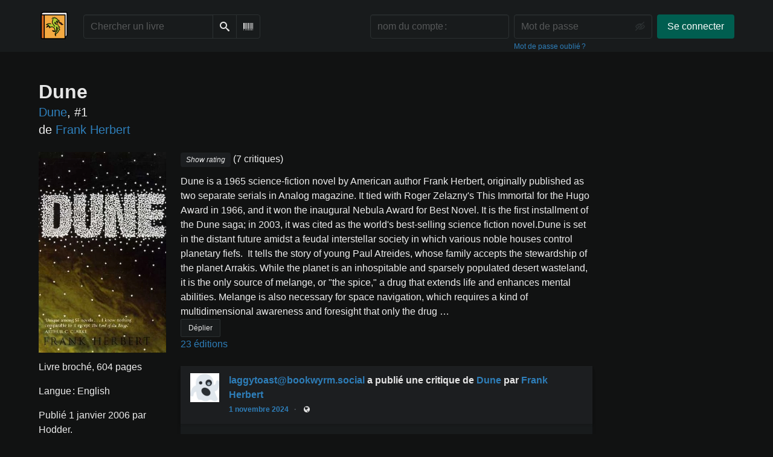

--- FILE ---
content_type: text/html; charset=utf-8
request_url: https://lire.boitam.eu/book/429/s/dune
body_size: 12742
content:





<!DOCTYPE html>
<html lang="fr">
<head>
    <title>Dune - lire.boitam.eu</title>
    <meta name="viewport" content="width=device-width, initial-scale=1">
    <link href="https://lire-media.boitam.eu/static/css/themes/bookwyrm-dark.css" rel="stylesheet" type="text/css" />

    <link rel="search" type="application/opensearchdescription+xml" href="/opensearch.xml" title="Recherche lire.boitam.eu" />

    <link rel="shortcut icon" type="image/x-icon" href="https://lire-media.boitam.eu/images/logos/lire_dragon_tiny_pmBwiUm.png">
    <link rel="apple-touch-icon" href="https://lire-media.boitam.eu/images/logos/lire_dragon_regular.png">
    <link rel="manifest" href="/manifest.json" />

    
    
    



    <meta name="twitter:card" content="summary_large_image">
    <meta name="twitter:image" content="https://lire-media.boitam.eu/images/previews/covers/429-541f3c09-c850-423c-a318-c89402381d11.jpg">
    <meta name="og:image" content="https://lire-media.boitam.eu/images/previews/covers/429-541f3c09-c850-423c-a318-c89402381d11.jpg">


<meta name="twitter:title" content="Dune - lire.boitam.eu">
<meta name="og:title" content="Dune - lire.boitam.eu">


<meta name="twitter:description" content="&lt;p&gt;Dune is a 1965 science-fiction novel by American author Frank Herbert, originally published as two separate serials in Analog magazine. It tied with Roger Zelazny&#x27;s This Immortal for the Hugo Award in 1966, and it won the inaugural Nebula Award for Best Novel. It is the first installment of the Dune saga; in 2003, it was cited as the world&#x27;s best-selling science fiction novel.Dune is set in the distant future amidst a feudal interstellar society in which various noble houses control planetary fiefs.  It tells the story of young Paul Atreides, whose family accepts the stewardship of the planet Arrakis. While the planet is an inhospitable and sparsely populated desert wasteland, it is the only source of melange, or &quot;the spice,&quot; a drug that extends life and enhances mental abilities. Melange is also necessary for space navigation, which requires a kind of multidimensional awareness and foresight that only the drug provides. As melange can only be produced on Arrakis, control of the planet is thus a coveted and dangerous undertaking. The story explores the multi-layered interactions of politics, religion, ecology, technology, and human emotion, as the factions of the empire confront each other in a struggle for the control of Arrakis and its spice.Herbert wrote five sequels: Dune Messiah, Children of Dune, God Emperor of Dune, Heretics of Dune, and Chapterhouse: Dune. 
Adaptations of the novel have been notoriously difficult and complicated. In the 1970s, cult filmmaker Alejandro Jodorowsky attempted to make a film based on the novel. After spending almost three years in development, the project was cancelled due to a constantly growing budget. In 1984, a film adaptation, directed by David Lynch, was released to negative reaction. A third film adaptation directed by Denis Villeneuve is scheduled to be released on October 1, 2021. The book was also adapted into the 2000 Sci-Fi Channel miniseries Frank Herbert&#x27;s Dune and its 2003 sequel Frank Herbert&#x27;s Children of Dune (which combines the events of Dune Messiah and Children of Dune),  a series of computer games, a board game, songs, and a series of follow-ups, including prequels and sequels, that were co-written by Kevin J. Anderson and the author&#x27;s son, Brian Herbert, starting in 1999.Since 2009, the names of planets from the Dune novels have been adopted for the real-life nomenclature of plains and other features on Saturn&#x27;s moon Titan.&lt;/p&gt;">
<meta name="og:description" content="&lt;p&gt;Dune is a 1965 science-fiction novel by American author Frank Herbert, originally published as two separate serials in Analog magazine. It tied with Roger Zelazny&#x27;s This Immortal for the Hugo Award in 1966, and it won the inaugural Nebula Award for Best Novel. It is the first installment of the Dune saga; in 2003, it was cited as the world&#x27;s best-selling science fiction novel.Dune is set in the distant future amidst a feudal interstellar society in which various noble houses control planetary fiefs.  It tells the story of young Paul Atreides, whose family accepts the stewardship of the planet Arrakis. While the planet is an inhospitable and sparsely populated desert wasteland, it is the only source of melange, or &quot;the spice,&quot; a drug that extends life and enhances mental abilities. Melange is also necessary for space navigation, which requires a kind of multidimensional awareness and foresight that only the drug provides. As melange can only be produced on Arrakis, control of the planet is thus a coveted and dangerous undertaking. The story explores the multi-layered interactions of politics, religion, ecology, technology, and human emotion, as the factions of the empire confront each other in a struggle for the control of Arrakis and its spice.Herbert wrote five sequels: Dune Messiah, Children of Dune, God Emperor of Dune, Heretics of Dune, and Chapterhouse: Dune. 
Adaptations of the novel have been notoriously difficult and complicated. In the 1970s, cult filmmaker Alejandro Jodorowsky attempted to make a film based on the novel. After spending almost three years in development, the project was cancelled due to a constantly growing budget. In 1984, a film adaptation, directed by David Lynch, was released to negative reaction. A third film adaptation directed by Denis Villeneuve is scheduled to be released on October 1, 2021. The book was also adapted into the 2000 Sci-Fi Channel miniseries Frank Herbert&#x27;s Dune and its 2003 sequel Frank Herbert&#x27;s Children of Dune (which combines the events of Dune Messiah and Children of Dune),  a series of computer games, a board game, songs, and a series of follow-ups, including prequels and sequels, that were co-written by Kevin J. Anderson and the author&#x27;s son, Brian Herbert, starting in 1999.Since 2009, the names of planets from the Dune novels have been adopted for the real-life nomenclature of plains and other features on Saturn&#x27;s moon Titan.&lt;/p&gt;">



    
</head>
<body>

<nav class="navbar" aria-label="main navigation">
    <div class="container">
        
        
        <div class="navbar-brand">
            <a class="navbar-item" href="/">
                <img class="image logo" src="https://lire-media.boitam.eu/images/logos/lire_dragon_small_6ZtX6Nt.png" alt="lire.boitam.eu page d’accueil" loading="lazy" decoding="async">
            </a>
            <form class="navbar-item column is-align-items-start pt-5" action="/search">
                <div class="field has-addons">
                    <div class="control">
                        
                            
                        
                        <input aria-label="Chercher un livre" id="tour-search" class="input" type="text" name="q" placeholder="Chercher un livre" value="" spellcheck="false">
                    </div>
                    <div class="control">
                        <button class="button" type="submit">
                            <span class="icon icon-search" title="Chercher">
                                <span class="is-sr-only">Chercher</span>
                            </span>
                        </button>
                    </div>
                    <div class="control">
                        <button class="button" type="button" data-modal-open="barcode-scanner-modal">
                            <span class="icon icon-barcode" title="Scanner le code-barres" id="tour-barcode">
                                <span class="is-sr-only">Scanner le code-barres</span>
                            </span>
                        </button>
                    </div>
                </div>
            </form>
            

<div class="modal " id="barcode-scanner-modal">
    <div class="modal-background" data-modal-close></div>
    <div class="modal-card" role="dialog" aria-modal="true" tabindex="-1" aria-described-by="barcode-scanner-modal_header">
        <header class="modal-card-head">
            <h2 class="modal-card-title mb-0" id="barcode-scanner-modal_header">
                
    
        Scanner le code-barres
    

            </h2>
            <button
                type="button"
                class="delete"
                aria-label="Fermer"
                data-modal-close
            ></button>
        </header>

        
        <section class="modal-card-body">
            
    <div class="block">
        <div id="barcode-scanner"></div>
    </div>

    <div id="barcode-camera-list" class="select is-small">
        <select>
        </select>
    </div>
    <template id="barcode-grant-access">
        <span class="icon icon-lock"></span>
        <span class="is-size-5">En attente de la caméra…</span><br/>
        <span>Autorisez l’accès à l’appareil photo pour scanner le code‑barres d’un livre.</span>
    </template>
    <template id="barcode-access-denied">
        <span class="icon icon-warning"></span>
        <span class="is-size-5">Access denied</span><br/>
        <span>Impossible d’accéder à la caméra</span>
    </template>
    <template id="barcode-scanning">
        <span class="icon icon-barcode"></span>
        <span class="is-size-5">Scan en cours…</span><br/>
        <span>Alignez le code‑barres de votre livre avec l’appareil photo.</span><span class="isbn"></span>
    </template>
    <template id="barcode-found">
        <span class="icon icon-check"></span>
        <span class="is-size-5">ISBN scanné</span><br/>
        Recherche du livre : <span class="isbn"></span>...
    </template>
    <div id="barcode-status" class="block"></div>

        </section>
        <footer class="modal-card-foot">
            
    <button class="button" type="button" data-modal-close>Annuler</button>

        </footer>
        
    </div>
    <button
        type="button"
        class="modal-close is-large"
        aria-label="Fermer"
        data-modal-close
    ></button>
</div>


            <button
                type="button"
                tabindex="0"
                class="navbar-burger pulldown-menu my-4 is-flex-touch is-align-items-center is-justify-content-center"
                data-controls="main_nav"
                aria-expanded="false"
                aria-label="Menu de navigation principal "
            >
                <i class="icon-dots-three-vertical" aria-hidden="true"></i>

                <strong
                    class="is-hidden  tag is-small px-1"
                    data-poll-wrapper
                >
                    <span class="is-sr-only">Notifications</span>
                    <strong data-poll="notifications" class="has-text-white">
                        
                    </strong>
                </strong>
            </button>
        </div>
        <div class="navbar-menu" id="main_nav">
            <div class="navbar-start" id="tour-navbar-start">
                
            </div>

            <div class="navbar-end">
            
                <div class="navbar-item pt-5 pb-0">
                    
                    <div class="columns">
                        <div class="column">
                            <form name="login" method="post" action="/login?next=/book/429/s/dune">
                                <input type="hidden" name="csrfmiddlewaretoken" value="z1BdeBSyMvTdsyhwV1HfbbkeoXFhi3Kqqbr8PdX5rN8O9IP2mWRkbNiGCmJoABJl">
                                <div class="columns is-variable is-1">
                                    <div class="column">
                                        <label class="is-sr-only" for="id_localname">Nom du compte :</label>
                                        <input type="text" name="localname" maxlength="150" class="input" required="" id="id_localname" placeholder="nom du compte :">
                                    </div>
                                    <div class="column">
                                        <label class="is-sr-only" for="id_password">Mot de passe :</label>
                                        <div class="control has-icons-right">
                                            <input type="password" name="password" maxlength="128" class="input" required="" id="id_password" placeholder="Mot de passe">
                                            <span data-password-icon data-for="id_password" class="icon is-right is-clickable">
                                                <button type="button" aria-controls="id_password" class="icon-eye-blocked" title="Afficher/Masquer le mot de passe"></button>
                                            </span>
                                        </div>
                                        <p class="help"><a href="/password-reset">Mot de passe oublié ?</a></p>
                                    </div>
                                    <div class="column is-narrow">
                                        <button class="button is-primary" type="submit">Se connecter</button>
                                    </div>
                                </div>
                            </form>
                        </div>
                        
                    </div>
                    
                </div>
                
            </div>
        </div>
        
        
    </div>
</nav>



<main class="section is-flex-grow-1">
    <div class="container">
        
            
            
            



<div class="block" itemscope itemtype="https://schema.org/Book">
    <div class="columns is-mobile">
        <div class="column">
            <h1 class="title" itemprop="name" dir="auto">
                Dune
            </h1>

            
                <p class="subtitle title is-5">
                    

                    
                        <span itemprop="isPartOf" itemscope itemtype="https://schema.org/BookSeries"><a href="/series/by/33?series_name=Dune"
                               itemprop="url"><span itemprop="name">Dune</span></a></span><span>, #</span><span itemprop="position">1</span>
                    
                </p>
            

            
                <div class="subtitle" dir="auto">
                    de <a
        href="/author/33/s/frank-herbert"
        class="author "
        itemprop="author"
        itemscope
        itemtype="https://schema.org/Thing"
    ><span
        itemprop="name"
        >Frank Herbert</span></a>

                </div>
            
        </div>

        
    </div>

    <div class="columns">
        <div class="column is-one-fifth">
            

            
                <button type="button" data-modal-open="cover_show_modal" class="cover-container is-h-m-mobile is-relative">
                <picture class="cover-container is-h-m-mobile"><source
                        media="(max-width: 768px)"
                        type="image/webp"
                        srcset="https://lire-media.boitam.eu/images/thumbnails/covers/9ed5070d-c75f-49c2-8db4-dd503ecd3e11/fa5cf653a62fd7e7d5a53417c93732ca.webp"
                    /><source
                        media="(max-width: 768px)"
                        type="image/jpg"
                        srcset="https://lire-media.boitam.eu/images/thumbnails/covers/9ed5070d-c75f-49c2-8db4-dd503ecd3e11/f6542bd634376f2fc70b3ae24caf7495.jpeg"
                    /><source
                    type="image/webp"
                    srcset="https://lire-media.boitam.eu/images/thumbnails/covers/9ed5070d-c75f-49c2-8db4-dd503ecd3e11/93ea99f3dc9c676718c28b290156afd8.webp"
                /><source
                    type="image/jpg"
                    srcset="https://lire-media.boitam.eu/images/thumbnails/covers/9ed5070d-c75f-49c2-8db4-dd503ecd3e11/be2c470108f6d900952f1e362cef485c.jpeg"
                /><img
                alt="Frank Herbert: Dune (Paperback, 2006, Hodder)"
                class="book-cover"
                itemprop="thumbnailUrl"
                src="https://lire-media.boitam.eu/images/covers/9ed5070d-c75f-49c2-8db4-dd503ecd3e11.jpeg"
            ></picture>

                    <span class="button-invisible-overlay has-text-centered">
                        Cliquez pour élargir
                    </span>
                </button>
                


<div class="modal" id="cover_show_modal">
    <div class="modal-background" data-modal-close></div><!-- modal background -->
    <div class="modal-card is-align-items-center" role="dialog" aria-modal="true" tabindex="-1" aria-label="Aperçu de la couverture">
        <div class="cover-container">
            <img class="book-cover" src="https://lire-media.boitam.eu/images/covers/9ed5070d-c75f-49c2-8db4-dd503ecd3e11.jpeg" itemprop="thumbnailUrl" alt="" loading="lazy" decoding="async">
        </div>
    </div>
    <button type="button" data-modal-close class="modal-close is-large" aria-label="Fermer"></button>
</div>

            

            





            <div class="mb-3" id="tour-shelve-button">
                




            </div>

            <section class="is-clipped">
                
                    <div class="content">
                        <meta itemprop="bookFormat" content="Paperback"><meta itemprop="numberOfPages" content="604"><p>
    
        Livre broché, 604 pages
    
</p><meta itemprop="inLanguage" content="English"><p>
        
            Langue : English
        
    </p><meta
        itemprop="datePublished"
        content="1965-06-01"
    ><p><meta itemprop="publisher" content="Hodder">
        
    

    
    
        Publié 1 janvier 2006 par Hodder.
    
    
</p>

                    </div>

                    <div class="my-3">
                        <dl><div class="is-flex is-flex-wrap-wrap"><dt class="mr-1">ISBN :</dt><dd itemprop="isbn" class="mr-1" id="isbn_content">978-0-340-83993-5</dd><div><button class="button is-small" data-copywithtooltip data-content-id="isbn_content" data-tooltip-id="isbn_tooltip"><span class="icon icon-copy" title="Copier l’ISBN"><span class="is-sr-only">Copier l’ISBN</span></span></button><span class="copy-tooltip" id="isbn_tooltip">ISBN copié !</span></div></div><div class="is-flex is-flex-wrap-wrap"><dt class="mr-1">Goodreads:</dt><dd>234225</dd></div></dl>

                    </div>
                

                
                
                <p>
                    <a href="https://openlibrary.org/books/OL10677120M" target="_blank" rel="nofollow noopener noreferrer">
                        Voir sur OpenLibrary
                    </a>
                    
                </p>
                
                
                <p>
                    <a href="https://inventaire.io/entity/isbn:9780340839935" target="_blank" rel="nofollow noopener noreferrer">
                        Voir sur Inventaire
                    </a>

                    
                </p>
                
                
            </section>
        </div>

        <div class="column is-three-fifths">
            <div class="block">
                <div
                    class="field is-grouped"
                    itemprop="aggregateRating"
                    itemscope
                    itemtype="https://schema.org/AggregateRating"
                >
                    <meta itemprop="ratingValue" content="4,4">
                    <meta itemprop="reviewCount" content="7">

                    <span>
                        <span class="stars tag"><button type="button" data-controls="rating-08d75b3c0-6851-45c2-b833-b970299fdaed" id="rating-button-08d75b3c0-6851-45c2-b833-b970299fdaed" aria-pressed="false" data-disappear><em>Show rating </em></button><span class="is-hidden" id="rating-08d75b3c0-6851-45c2-b833-b970299fdaed"><span class="is-sr-only">
            4 étoiles
        </span><span
                class="
                    icon is-small mr-1
                    icon-star-full
                "
                aria-hidden="true"
            ></span><span
                class="
                    icon is-small mr-1
                    icon-star-full
                "
                aria-hidden="true"
            ></span><span
                class="
                    icon is-small mr-1
                    icon-star-full
                "
                aria-hidden="true"
            ></span><span
                class="
                    icon is-small mr-1
                    icon-star-full
                "
                aria-hidden="true"
            ></span><span
                class="
                    icon is-small mr-1
                    icon-star-empty
                "
                aria-hidden="true"
            ></span></span></span>


                        (7 critiques)
                    </span>
                </div>

                
                    





    
        
            
                
                    <div id="hide_full_0b038599e-8531-4642-b0e5-d69275d4bd10">
                        <div class="content" id="trimmed_0b038599e-8531-4642-b0e5-d69275d4bd10">
                            <div dir="auto" class="preserve-whitespace"><p>Dune is a 1965 science-fiction novel by American author Frank Herbert, originally published as two separate serials in Analog magazine. It tied with Roger Zelazny's This Immortal for the Hugo Award in 1966, and it won the inaugural Nebula Award for Best Novel. It is the first installment of the Dune saga; in 2003, it was cited as the world's best-selling science fiction novel.Dune is set in the distant future amidst a feudal interstellar society in which various noble houses control planetary fiefs.  It tells the story of young Paul Atreides, whose family accepts the stewardship of the planet Arrakis. While the planet is an inhospitable and sparsely populated desert wasteland, it is the only source of melange, or "the spice," a drug that extends life and enhances mental abilities. Melange is also necessary for space navigation, which requires a kind of multidimensional awareness and foresight that only the drug …</p></div>

                            <div>
                            
                                
                                

<button
    
        type="button"
    
    class="button is-small hide-active"
    data-controls="full_0b038599e-8531-4642-b0e5-d69275d4bd10"
    
    
    
    aria-pressed="false"
    
    >

    
    <span>Déplier</span>
    
</button>



                            
                            </div>
                        </div>
                    </div>
                    
                    <div id="full_0b038599e-8531-4642-b0e5-d69275d4bd10" class="is-hidden">
                        <div class="content">
                            <div
                                dir="auto"
                                class="preserve-whitespace"
                                itemprop="abstract"
                            >
                                <p>Dune is a 1965 science-fiction novel by American author Frank Herbert, originally published as two separate serials in Analog magazine. It tied with Roger Zelazny's This Immortal for the Hugo Award in 1966, and it won the inaugural Nebula Award for Best Novel. It is the first installment of the Dune saga; in 2003, it was cited as the world's best-selling science fiction novel.Dune is set in the distant future amidst a feudal interstellar society in which various noble houses control planetary fiefs.  It tells the story of young Paul Atreides, whose family accepts the stewardship of the planet Arrakis. While the planet is an inhospitable and sparsely populated desert wasteland, it is the only source of melange, or "the spice," a drug that extends life and enhances mental abilities. Melange is also necessary for space navigation, which requires a kind of multidimensional awareness and foresight that only the drug provides. As melange can only be produced on Arrakis, control of the planet is thus a coveted and dangerous undertaking. The story explores the multi-layered interactions of politics, religion, ecology, technology, and human emotion, as the factions of the empire confront each other in a struggle for the control of Arrakis and its spice.Herbert wrote five sequels: Dune Messiah, Children of Dune, God Emperor of Dune, Heretics of Dune, and Chapterhouse: Dune. 
Adaptations of the novel have been notoriously difficult and complicated. In the 1970s, cult filmmaker Alejandro Jodorowsky attempted to make a film based on the novel. After spending almost three years in development, the project was cancelled due to a constantly growing budget. In 1984, a film adaptation, directed by David Lynch, was released to negative reaction. A third film adaptation directed by Denis Villeneuve is scheduled to be released on October 1, 2021. The book was also adapted into the 2000 Sci-Fi Channel miniseries Frank Herbert's Dune and its 2003 sequel Frank Herbert's Children of Dune (which combines the events of Dune Messiah and Children of Dune),  a series of computer games, a board game, songs, and a series of follow-ups, including prequels and sequels, that were co-written by Kevin J. Anderson and the author's son, Brian Herbert, starting in 1999.Since 2009, the names of planets from the Dune novels have been adopted for the real-life nomenclature of plains and other features on Saturn's moon Titan.</p>
                            </div>

                            <div>
                                
                                

<button
    
        type="button"
    
    class="button is-small hide-inactive"
    data-controls="full_0b038599e-8531-4642-b0e5-d69275d4bd10"
    
    
    
    aria-pressed="false"
    
    >

    
    <span>Replier</span>
    
</button>



                            </div>
                        </div>
                    </div>
                    
                
            
        
    


                

                


                
                <p>
                    <a href="/book/428/editions" id="tour-other-editions-link">
                        23 éditions
                    </a>
                </p>
                
            </div>

            
            <div class="block">
                
                
            </div>

            
            <div class="block" id="reviews">
                

                
                    <div
                        class="block"
                        
                        itemprop="review"
                        itemscope
                        itemtype="https://schema.org/Review"
                        
                    >
                        



    
        <article class="card">
    <header class="card-header">
        
<div
    class="card-header-title has-background-secondary is-block"
    
>
    




<div class="media">
    <figure class="media-left" aria-hidden="true">
        <a class="image is-48x48" href="/user/laggytoast@bookwyrm.social" tabindex="-1">
            

<img
    class="avatar image is-48x48"
    src="https://lire-media.boitam.eu/static/images/default_avi.jpg"
    aria-hidden="true"
    alt="avatar for laggytoast@bookwyrm.social"
    loading="lazy"
    decoding="async"
>

        </a>
    </figure>

    <div class="media-content">
        <h3 class="has-text-weight-bold">
            <span
                itemprop="author"
                itemscope
                itemtype="https://schema.org/Person"
            >
                

                <a
                    href="/user/laggytoast@bookwyrm.social"
                    itemprop="url"
                >
                    <span itemprop="name">laggytoast@bookwyrm.social</span>
                </a>
            </span>

            a publié une critique de <a href="/book/88933/s/dune">Dune</a> par <a href="/author/33/s/frank-herbert">Frank Herbert</a>

        </h3>
        <div class="breadcrumb has-dot-separator is-small">
            <ul class="is-flex is-align-items-center">
                <li>
                    <a href="https://bookwyrm.social/user/laggytoast/review/5700392">
                        1 novembre 2024
                    </a>
                </li>

                

                

                <li>
                

<span class="icon icon-globe" title="Public">
    <span class="is-sr-only">Public</span>
</span>



                </li>
            </ul>
        </div>
    </div>
</div>

</div>

    </header>

    
    <section class="card-content">
        



    







    <div class="columns is-gapless">
        

        <article class="column ml-3-tablet my-3-mobile is-clipped">
            
            <header class="mb-2">
                <h3
                    class="title is-5 has-subtitle"
                    dir="auto"
                    itemprop="name"
                >
                    Dune
                </h3>

                <h4 class="subtitle is-6">
                    <span
                        class="is-hidden"
                        
                            itemprop="reviewRating"
                            itemscope
                            itemtype="https://schema.org/Rating"
                        
                    >
                        <meta itemprop="ratingValue" content="">
                    </span>
                    <span class="stars tag"><button type="button" data-controls="rating-0f9db1d43-341a-4e52-9197-88294de34506" id="rating-button-0f9db1d43-341a-4e52-9197-88294de34506" aria-pressed="false" data-disappear><em>Show rating </em></button><span class="no-rating">Aucune note</span></span>

                </h4>
            </header>
            

            

            <div
                
            >
                

                
                    
                        





    
        
            
                
                    <div class="content">
                        <div
                            dir="auto"
                            class="preserve-whitespace"
                            itemprop="reviewBody"
                        >
                            <p>You are really brough into the world of Dune the book sucks you in with intrigue as it reveals how the world works and how the people of Arrakis live, the book can drag on in some parts but it is well written and gives you a real feel for the world.</p>
                        </div>
                    </div>
                
            
        
    


                    
                

                

                
            </div>
        </article>
    </div>







    </section>
    

    <footer class="card-footer has-background-tertiary">
        


    <div class="card-footer-item">
        <a href="/login">
            <span class="icon icon-comment is-small" title="Répondre">
                <span class="is-sr-only">Répondre</span>
            </span>

            <span class="icon icon-boost is-small ml-4" title="Partager le statut">
                <span class="is-sr-only">Partager le statut</span>
            </span>

            <span class="icon icon-heart is-small ml-4" title="Ajouter le statut aux favoris">
                <span class="is-sr-only">Ajouter le statut aux favoris</span>
            </span>
        </a>
    </div>



    </footer>

    


</article>

    


                    </div>
                
                    <div
                        class="block"
                        
                        itemprop="review"
                        itemscope
                        itemtype="https://schema.org/Review"
                        
                    >
                        



    
        <article class="card">
    <header class="card-header">
        
<div
    class="card-header-title has-background-secondary is-block"
    
>
    




<div class="media">
    <figure class="media-left" aria-hidden="true">
        <a class="image is-48x48" href="/user/dnoate@bookwyrm.social" tabindex="-1">
            

<img
    class="avatar image is-48x48"
    src="https://lire-media.boitam.eu/images/avatars/34282182-a503-49bf-9a69-650d8552236a.jpeg"
    aria-hidden="true"
    alt="avatar for dnoate@bookwyrm.social"
    loading="lazy"
    decoding="async"
>

        </a>
    </figure>

    <div class="media-content">
        <h3 class="has-text-weight-bold">
            <span
                itemprop="author"
                itemscope
                itemtype="https://schema.org/Person"
            >
                
                    <meta itemprop="image" content="/images/avatars/34282182-a503-49bf-9a69-650d8552236a.jpeg">
                

                <a
                    href="/user/dnoate@bookwyrm.social"
                    itemprop="url"
                >
                    <span itemprop="name">Lars SGS</span>
                </a>
            </span>

            a publié une critique de <a href="/book/112096/s/the-great-dune-trilogy">The great Dune trilogy</a> par <a href="/author/33/s/frank-herbert">Frank Herbert</a>

        </h3>
        <div class="breadcrumb has-dot-separator is-small">
            <ul class="is-flex is-align-items-center">
                <li>
                    <a href="https://bookwyrm.social/user/dnoate/review/4909620">
                        17 juillet 2024
                    </a>
                </li>

                

                

                <li>
                

<span class="icon icon-globe" title="Public">
    <span class="is-sr-only">Public</span>
</span>



                </li>
            </ul>
        </div>
    </div>
</div>

</div>

    </header>

    
    <section class="card-content">
        



    







    <div class="columns is-gapless">
        

        <article class="column ml-3-tablet my-3-mobile is-clipped">
            
            <header class="mb-2">
                <h3
                    class="title is-5 has-subtitle"
                    dir="auto"
                    itemprop="name"
                >
                    Mitt hajj over Arrakis
                </h3>

                <h4 class="subtitle is-6">
                    <span
                        class="is-hidden"
                        
                            itemprop="reviewRating"
                            itemscope
                            itemtype="https://schema.org/Rating"
                        
                    >
                        <meta itemprop="ratingValue" content="4">
                    </span>
                    <span class="stars tag"><button type="button" data-controls="rating-0762108d8-6bc3-46b9-9c9a-39527d204b5b" id="rating-button-0762108d8-6bc3-46b9-9c9a-39527d204b5b" aria-pressed="false" data-disappear><em>Show rating </em></button><span class="is-hidden" id="rating-0762108d8-6bc3-46b9-9c9a-39527d204b5b"><span class="is-sr-only">
            4 étoiles
        </span><span
                class="
                    icon is-small mr-1
                    icon-star-full
                "
                aria-hidden="true"
            ></span><span
                class="
                    icon is-small mr-1
                    icon-star-full
                "
                aria-hidden="true"
            ></span><span
                class="
                    icon is-small mr-1
                    icon-star-full
                "
                aria-hidden="true"
            ></span><span
                class="
                    icon is-small mr-1
                    icon-star-full
                "
                aria-hidden="true"
            ></span><span
                class="
                    icon is-small mr-1
                    icon-star-empty
                "
                aria-hidden="true"
            ></span></span></span>

                </h4>
            </header>
            

            

            <div
                
            >
                

                
                    
                        





    
        
            
                
                    <div class="content">
                        <div
                            dir="auto"
                            class="preserve-whitespace"
                            itemprop="reviewBody"
                        >
                            <p>Det tok meg to måneder, men jeg kom meg gjennom. Originalen og Children var høydepunktene, og Messiah trekker scoren litt ned.</p>
<p>Disse bøkene kommer til å leve i hjernen min i mange år, og blir sannsynligvis lest igjen senere, når jeg har latt dem synke inn og jeg har fått lest God Emperor of Dune.</p>
<p>Men først skal jeg ta en liten ferie fra Arrakis og utforske nye verdener.</p>
                        </div>
                    </div>
                
            
        
    


                    
                

                

                
            </div>
        </article>
    </div>







    </section>
    

    <footer class="card-footer has-background-tertiary">
        


    <div class="card-footer-item">
        <a href="/login">
            <span class="icon icon-comment is-small" title="Répondre">
                <span class="is-sr-only">Répondre</span>
            </span>

            <span class="icon icon-boost is-small ml-4" title="Partager le statut">
                <span class="is-sr-only">Partager le statut</span>
            </span>

            <span class="icon icon-heart is-small ml-4" title="Ajouter le statut aux favoris">
                <span class="is-sr-only">Ajouter le statut aux favoris</span>
            </span>
        </a>
    </div>



    </footer>

    


</article>

    


                    </div>
                
                    <div
                        class="block"
                        
                        itemprop="review"
                        itemscope
                        itemtype="https://schema.org/Review"
                        
                    >
                        



    
        <article class="card">
    <header class="card-header">
        
<div
    class="card-header-title has-background-secondary is-block"
    
>
    




<div class="media">
    <figure class="media-left" aria-hidden="true">
        <a class="image is-48x48" href="/user/bo7owers@bookrastinating.com" tabindex="-1">
            

<img
    class="avatar image is-48x48"
    src="https://lire-media.boitam.eu/images/avatars/1f5b61bd-ab4f-4d57-8814-399f288aec94.jpeg"
    aria-hidden="true"
    alt="avatar for bo7owers@bookrastinating.com"
    loading="lazy"
    decoding="async"
>

        </a>
    </figure>

    <div class="media-content">
        <h3 class="has-text-weight-bold">
            <span
                itemprop="author"
                itemscope
                itemtype="https://schema.org/Person"
            >
                
                    <meta itemprop="image" content="/images/avatars/1f5b61bd-ab4f-4d57-8814-399f288aec94.jpeg">
                

                <a
                    href="/user/bo7owers@bookrastinating.com"
                    itemprop="url"
                >
                    <span itemprop="name">René</span>
                </a>
            </span>

            a publié une critique de <a href="/book/1485/s/dune-dune-chronicles-1">Dune (Dune Chronicles, #1)</a> par <a href="/author/33/s/frank-herbert">Frank Herbert</a>





(Dune Chronicles, #1)

        </h3>
        <div class="breadcrumb has-dot-separator is-small">
            <ul class="is-flex is-align-items-center">
                <li>
                    <a href="https://bookrastinating.com/user/bo7owers/review/333511">
                        4 décembre 2023
                    </a>
                </li>

                

                

                <li>
                

<span class="icon icon-globe" title="Public">
    <span class="is-sr-only">Public</span>
</span>



                </li>
            </ul>
        </div>
    </div>
</div>

</div>

    </header>

    
    <section class="card-content">
        



    







    <div class="columns is-gapless">
        

        <article class="column ml-3-tablet my-3-mobile is-clipped">
            
            <header class="mb-2">
                <h3
                    class="title is-5 has-subtitle"
                    dir="auto"
                    itemprop="name"
                >
                    New favourite
                </h3>

                <h4 class="subtitle is-6">
                    <span
                        class="is-hidden"
                        
                            itemprop="reviewRating"
                            itemscope
                            itemtype="https://schema.org/Rating"
                        
                    >
                        <meta itemprop="ratingValue" content="4">
                    </span>
                    <span class="stars tag"><button type="button" data-controls="rating-03c32e9bf-c71e-4905-912d-0e24295bd554" id="rating-button-03c32e9bf-c71e-4905-912d-0e24295bd554" aria-pressed="false" data-disappear><em>Show rating </em></button><span class="is-hidden" id="rating-03c32e9bf-c71e-4905-912d-0e24295bd554"><span class="is-sr-only">
            4 étoiles
        </span><span
                class="
                    icon is-small mr-1
                    icon-star-full
                "
                aria-hidden="true"
            ></span><span
                class="
                    icon is-small mr-1
                    icon-star-full
                "
                aria-hidden="true"
            ></span><span
                class="
                    icon is-small mr-1
                    icon-star-full
                "
                aria-hidden="true"
            ></span><span
                class="
                    icon is-small mr-1
                    icon-star-full
                "
                aria-hidden="true"
            ></span><span
                class="
                    icon is-small mr-1
                    icon-star-empty
                "
                aria-hidden="true"
            ></span></span></span>

                </h4>
            </header>
            

            

            <div
                
            >
                

                
                    
                        





    
        
            
                
                    <div class="content">
                        <div
                            dir="auto"
                            class="preserve-whitespace"
                            itemprop="reviewBody"
                        >
                            <p>The book is so packed of action, emotion, mysticism and lots of character development. Loved it. Coming from reading most of the Foundation series, I wasn’t sure if I me being a fanboy, Iwas going to like it another big Sci-Fi saga but I did. Can’t wait to read the next books!</p>
                        </div>
                    </div>
                
            
        
    


                    
                

                

                
            </div>
        </article>
    </div>







    </section>
    

    <footer class="card-footer has-background-tertiary">
        


    <div class="card-footer-item">
        <a href="/login">
            <span class="icon icon-comment is-small" title="Répondre">
                <span class="is-sr-only">Répondre</span>
            </span>

            <span class="icon icon-boost is-small ml-4" title="Partager le statut">
                <span class="is-sr-only">Partager le statut</span>
            </span>

            <span class="icon icon-heart is-small ml-4" title="Ajouter le statut aux favoris">
                <span class="is-sr-only">Ajouter le statut aux favoris</span>
            </span>
        </a>
    </div>



    </footer>

    


</article>

    


                    </div>
                
                    <div
                        class="block"
                        
                        itemprop="review"
                        itemscope
                        itemtype="https://schema.org/Review"
                        
                    >
                        



    
        <article class="card">
    <header class="card-header">
        
<div
    class="card-header-title has-background-secondary is-block"
    
>
    




<div class="media">
    <figure class="media-left" aria-hidden="true">
        <a class="image is-48x48" href="/user/tobtobxx@bookrastinating.com" tabindex="-1">
            

<img
    class="avatar image is-48x48"
    src="https://lire-media.boitam.eu/images/avatars/61539135-ae03-4be1-b982-aa391a314bbf.png"
    aria-hidden="true"
    alt="avatar for tobtobxx@bookrastinating.com"
    loading="lazy"
    decoding="async"
>

        </a>
    </figure>

    <div class="media-content">
        <h3 class="has-text-weight-bold">
            <span
                itemprop="author"
                itemscope
                itemtype="https://schema.org/Person"
            >
                
                    <meta itemprop="image" content="/images/avatars/61539135-ae03-4be1-b982-aa391a314bbf.png">
                

                <a
                    href="/user/tobtobxx@bookrastinating.com"
                    itemprop="url"
                >
                    <span itemprop="name">TobTobXX</span>
                </a>
            </span>

            a publié une critique de <a href="/book/1485/s/dune-dune-chronicles-1">Dune (Dune Chronicles, #1)</a> par <a href="/author/33/s/frank-herbert">Frank Herbert</a>





(Dune Chronicles, #1)

        </h3>
        <div class="breadcrumb has-dot-separator is-small">
            <ul class="is-flex is-align-items-center">
                <li>
                    <a href="https://bookrastinating.com/user/tobtobxx/review/88467">
                        4 février 2023
                    </a>
                </li>

                
                <li>
                    <span>
                    modifié le 4 février 2023
                    </span>
                </li>
                

                

                <li>
                

<span class="icon icon-globe" title="Public">
    <span class="is-sr-only">Public</span>
</span>



                </li>
            </ul>
        </div>
    </div>
</div>

</div>

    </header>

    
    <section class="card-content">
        



    







    <div class="columns is-gapless">
        

        <article class="column ml-3-tablet my-3-mobile is-clipped">
            
            <header class="mb-2">
                <h3
                    class="title is-5 has-subtitle"
                    dir="auto"
                    itemprop="name"
                >
                    Worldbuilding is top, story is meh.
                </h3>

                <h4 class="subtitle is-6">
                    <span
                        class="is-hidden"
                        
                            itemprop="reviewRating"
                            itemscope
                            itemtype="https://schema.org/Rating"
                        
                    >
                        <meta itemprop="ratingValue" content="3,5">
                    </span>
                    <span class="stars tag"><button type="button" data-controls="rating-03630adc5-00d2-42f6-909b-18966e5cac92" id="rating-button-03630adc5-00d2-42f6-909b-18966e5cac92" aria-pressed="false" data-disappear><em>Show rating </em></button><span class="is-hidden" id="rating-03630adc5-00d2-42f6-909b-18966e5cac92"><span class="is-sr-only">
            4 étoiles
        </span><span
                class="
                    icon is-small mr-1
                    icon-star-full
                "
                aria-hidden="true"
            ></span><span
                class="
                    icon is-small mr-1
                    icon-star-full
                "
                aria-hidden="true"
            ></span><span
                class="
                    icon is-small mr-1
                    icon-star-full
                "
                aria-hidden="true"
            ></span><span
                class="
                    icon is-small mr-1
                    icon-star-half
                "
                aria-hidden="true"
            ></span><span
                class="
                    icon is-small mr-1
                    icon-star-empty
                "
                aria-hidden="true"
            ></span></span></span>

                </h4>
            </header>
            

            

            <div
                
            >
                

                
                    
                        





    
        
            
                
                    <div id="hide_full_0380b0985-21c7-439b-aa61-f428b2766e68">
                        <div class="content" id="trimmed_0380b0985-21c7-439b-aa61-f428b2766e68">
                            <div dir="auto" class="preserve-whitespace"><p>The first roughly two chapters were quite difficult to get into. Many terms I didn't understand, and I naturally didn't have a grasp of the political landscape, which would've been quite important to understand at the start. However, this feeling soon went away, as the situation became clearer.</p>
<p>I didn't like the story arc at all. The buildup was huge and monumental, but the resolution was frustratingly lame. Maybe this is only because this book is the first of a series, but still not satisfying.</p>
<p>What I really liked, was the world building. Instead of focusing on a technology-dominated future, Herbert forbid all AI-related machinery in his novel and instead focused on enhanced capabilities of humans. A concept that I'd say really worked out.
The ecosystem of Arrakis is quite interesting too, as is the way of living of its inhabitants. And glimpses the reader gets into the politics, economy, …</p></div>

                            <div>
                            
                                
                                

<button
    
        type="button"
    
    class="button is-small hide-active"
    data-controls="full_0380b0985-21c7-439b-aa61-f428b2766e68"
    
    
    
    aria-pressed="false"
    
    >

    
    <span>Déplier</span>
    
</button>



                            
                            </div>
                        </div>
                    </div>
                    
                    <div id="full_0380b0985-21c7-439b-aa61-f428b2766e68" class="is-hidden">
                        <div class="content">
                            <div
                                dir="auto"
                                class="preserve-whitespace"
                                itemprop="reviewBody"
                            >
                                <p>The first roughly two chapters were quite difficult to get into. Many terms I didn't understand, and I naturally didn't have a grasp of the political landscape, which would've been quite important to understand at the start. However, this feeling soon went away, as the situation became clearer.</p>
<p>I didn't like the story arc at all. The buildup was huge and monumental, but the resolution was frustratingly lame. Maybe this is only because this book is the first of a series, but still not satisfying.</p>
<p>What I really liked, was the world building. Instead of focusing on a technology-dominated future, Herbert forbid all AI-related machinery in his novel and instead focused on enhanced capabilities of humans. A concept that I'd say really worked out.
The ecosystem of Arrakis is quite interesting too, as is the way of living of its inhabitants. And glimpses the reader gets into the politics, economy, and religion are also fascinating.</p>
                            </div>

                            <div>
                                
                                

<button
    
        type="button"
    
    class="button is-small hide-inactive"
    data-controls="full_0380b0985-21c7-439b-aa61-f428b2766e68"
    
    
    
    aria-pressed="false"
    
    >

    
    <span>Replier</span>
    
</button>



                            </div>
                        </div>
                    </div>
                    
                
            
        
    


                    
                

                

                
            </div>
        </article>
    </div>







    </section>
    

    <footer class="card-footer has-background-tertiary">
        


    <div class="card-footer-item">
        <a href="/login">
            <span class="icon icon-comment is-small" title="Répondre">
                <span class="is-sr-only">Répondre</span>
            </span>

            <span class="icon icon-boost is-small ml-4" title="Partager le statut">
                <span class="is-sr-only">Partager le statut</span>
            </span>

            <span class="icon icon-heart is-small ml-4" title="Ajouter le statut aux favoris">
                <span class="is-sr-only">Ajouter le statut aux favoris</span>
            </span>
        </a>
    </div>



    </footer>

    


</article>

    


                    </div>
                
                    <div
                        class="block"
                        
                        itemprop="review"
                        itemscope
                        itemtype="https://schema.org/Review"
                        
                    >
                        



    
        <article class="card">
    <header class="card-header">
        
<div
    class="card-header-title has-background-secondary is-block"
    
>
    




<div class="media">
    <figure class="media-left" aria-hidden="true">
        <a class="image is-48x48" href="/user/zerojanvier@bookwyrm.social" tabindex="-1">
            

<img
    class="avatar image is-48x48"
    src="https://lire-media.boitam.eu/images/avatars/de2ea69f-8f18-481b-ac34-68ad77c79308.jpeg"
    aria-hidden="true"
    alt="avatar for zerojanvier@bookwyrm.social"
    loading="lazy"
    decoding="async"
>

        </a>
    </figure>

    <div class="media-content">
        <h3 class="has-text-weight-bold">
            <span
                itemprop="author"
                itemscope
                itemtype="https://schema.org/Person"
            >
                
                    <meta itemprop="image" content="/images/avatars/de2ea69f-8f18-481b-ac34-68ad77c79308.jpeg">
                

                <a
                    href="/user/zerojanvier@bookwyrm.social"
                    itemprop="url"
                >
                    <span itemprop="name">Zéro Janvier</span>
                </a>
            </span>

            a publié une critique de <a href="/book/429/s/dune">Dune</a> par <a href="/author/33/s/frank-herbert">Frank Herbert</a>





(Dune, #1)

        </h3>
        <div class="breadcrumb has-dot-separator is-small">
            <ul class="is-flex is-align-items-center">
                <li>
                    <a href="https://bookwyrm.social/user/zerojanvier/review/432399">
                        5 juillet 2021
                    </a>
                </li>

                

                

                <li>
                

<span class="icon icon-globe" title="Public">
    <span class="is-sr-only">Public</span>
</span>



                </li>
            </ul>
        </div>
    </div>
</div>

</div>

    </header>

    
    <section class="card-content">
        



    







    <div class="columns is-gapless">
        

        <article class="column ml-3-tablet my-3-mobile is-clipped">
            
            <header class="mb-2">
                <h3
                    class="title is-5 has-subtitle"
                    dir="auto"
                    itemprop="name"
                >
                    Review of &#x27;Dune&#x27; on &#x27;Goodreads&#x27;
                </h3>

                <h4 class="subtitle is-6">
                    <span
                        class="is-hidden"
                        
                            itemprop="reviewRating"
                            itemscope
                            itemtype="https://schema.org/Rating"
                        
                    >
                        <meta itemprop="ratingValue" content="5">
                    </span>
                    <span class="stars tag"><button type="button" data-controls="rating-03db11f0d-e42a-4753-912b-3f2aa3a08cd2" id="rating-button-03db11f0d-e42a-4753-912b-3f2aa3a08cd2" aria-pressed="false" data-disappear><em>Show rating </em></button><span class="is-hidden" id="rating-03db11f0d-e42a-4753-912b-3f2aa3a08cd2"><span class="is-sr-only">
            5 étoiles
        </span><span
                class="
                    icon is-small mr-1
                    icon-star-full
                "
                aria-hidden="true"
            ></span><span
                class="
                    icon is-small mr-1
                    icon-star-full
                "
                aria-hidden="true"
            ></span><span
                class="
                    icon is-small mr-1
                    icon-star-full
                "
                aria-hidden="true"
            ></span><span
                class="
                    icon is-small mr-1
                    icon-star-full
                "
                aria-hidden="true"
            ></span><span
                class="
                    icon is-small mr-1
                    icon-star-full
                "
                aria-hidden="true"
            ></span></span></span>

                </h4>
            </header>
            

            

            <div
                
            >
                

                
                    
                        





    
        
            
                
                    <div class="content">
                        <div
                            dir="auto"
                            class="preserve-whitespace"
                            itemprop="reviewBody"
                        >
                            <p><i>Dune</i> est sans le meilleur et le plus beau livre de science-fiction à mes yeux, avec son récit quasi-mythique qui sait nous parler intelligemment de politique et d'écologie.</p>
                        </div>
                    </div>
                
            
        
    


                    
                

                

                
            </div>
        </article>
    </div>







    </section>
    

    <footer class="card-footer has-background-tertiary">
        


    <div class="card-footer-item">
        <a href="/login">
            <span class="icon icon-comment is-small" title="Répondre">
                <span class="is-sr-only">Répondre</span>
            </span>

            <span class="icon icon-boost is-small ml-4" title="Partager le statut">
                <span class="is-sr-only">Partager le statut</span>
            </span>

            <span class="icon icon-heart is-small ml-4" title="Ajouter le statut aux favoris">
                <span class="is-sr-only">Ajouter le statut aux favoris</span>
            </span>
        </a>
    </div>



    </footer>

    


</article>

    


                    </div>
                

                
                <div class="block is-flex is-flex-wrap-wrap">
                    
                        
<div class="block mr-5">
    <div class="media">
        <div class="media-left">
            

<img
    class="avatar image is-32x32"
    src="https://lire-media.boitam.eu/images/avatars/3f4aaf36-52b1-4108-adb6-a8273b89ba4f.jpg"
    
    alt="avatar for joachim"
    loading="lazy"
    decoding="async"
>

        </div>

        <div class="media-content" itemprop="review" itemscope itemtype="https://schema.org/Review">
            <div itemprop="author"
                 itemscope
                 itemtype="https://schema.org/Person"
            >
                <a href="/user/joachim" itemprop="url">
                    <span itemprop="name">joachim</span>
                </a>
            </div>
            <div class="is-flex" itemprop="reviewRating" itemscope itemtype="https://schema.org/Rating">
                <meta itemprop="ratingValue" content="5">
                <p class="mr-1">l’a noté</p>
                <span class="stars tag"><button type="button" data-controls="rating-0965784a3-83b4-4913-8b44-9869d6571a86" id="rating-button-0965784a3-83b4-4913-8b44-9869d6571a86" aria-pressed="false" data-disappear><em>Show rating </em></button><span class="is-hidden" id="rating-0965784a3-83b4-4913-8b44-9869d6571a86"><span class="is-sr-only">
            5 étoiles
        </span><span
                class="
                    icon is-small mr-1
                    icon-star-full
                "
                aria-hidden="true"
            ></span><span
                class="
                    icon is-small mr-1
                    icon-star-full
                "
                aria-hidden="true"
            ></span><span
                class="
                    icon is-small mr-1
                    icon-star-full
                "
                aria-hidden="true"
            ></span><span
                class="
                    icon is-small mr-1
                    icon-star-full
                "
                aria-hidden="true"
            ></span><span
                class="
                    icon is-small mr-1
                    icon-star-full
                "
                aria-hidden="true"
            ></span></span></span>

            </div>
            <div>
                <a href="https://lire.boitam.eu/user/joachim/review/128">20 novembre 2018</a>
            </div>
        </div>
    </div>
</div>

                    
                        
<div class="block mr-5">
    <div class="media">
        <div class="media-left">
            

<img
    class="avatar image is-32x32"
    src="https://lire-media.boitam.eu/images/avatars/23e6b217-0200-45f2-9d68-dfe904e942fe.jpeg"
    
    alt="avatar for jiewawa@bookwyrm.social"
    loading="lazy"
    decoding="async"
>

        </div>

        <div class="media-content" itemprop="review" itemscope itemtype="https://schema.org/Review">
            <div itemprop="author"
                 itemscope
                 itemtype="https://schema.org/Person"
            >
                <a href="/user/jiewawa@bookwyrm.social" itemprop="url">
                    <span itemprop="name">jiewawa</span>
                </a>
            </div>
            <div class="is-flex" itemprop="reviewRating" itemscope itemtype="https://schema.org/Rating">
                <meta itemprop="ratingValue" content="5">
                <p class="mr-1">l’a noté</p>
                <span class="stars tag"><button type="button" data-controls="rating-01d8f6bd4-028f-4f53-8cd2-c224b777d82f" id="rating-button-01d8f6bd4-028f-4f53-8cd2-c224b777d82f" aria-pressed="false" data-disappear><em>Show rating </em></button><span class="is-hidden" id="rating-01d8f6bd4-028f-4f53-8cd2-c224b777d82f"><span class="is-sr-only">
            5 étoiles
        </span><span
                class="
                    icon is-small mr-1
                    icon-star-full
                "
                aria-hidden="true"
            ></span><span
                class="
                    icon is-small mr-1
                    icon-star-full
                "
                aria-hidden="true"
            ></span><span
                class="
                    icon is-small mr-1
                    icon-star-full
                "
                aria-hidden="true"
            ></span><span
                class="
                    icon is-small mr-1
                    icon-star-full
                "
                aria-hidden="true"
            ></span><span
                class="
                    icon is-small mr-1
                    icon-star-full
                "
                aria-hidden="true"
            ></span></span></span>

            </div>
            <div>
                <a href="https://bookwyrm.social/user/jiewawa/reviewrating/60216">25 octobre 2021</a>
            </div>
        </div>
    </div>
</div>

                    
                </div>
                
                <div class="block">
                    
<nav class="pagination is-centered" aria-label="pagination">
    <a
        class="pagination-previous is-disabled"
        
        aria-hidden="true"
        >

        <span class="icon icon-arrow-left" aria-hidden="true"></span>
        
        Précédente
        
    </a>

    <a
        class="pagination-next is-disabled"
        
        aria-hidden="true"
        >

        
        Suivante
        
        <span class="icon icon-arrow-right" aria-hidden="true"></span>
    </a>

    
</nav>

                </div>
            </div>
        </div>
        <div class="column is-one-fifth is-clipped">
            

            

            

            <section class="content block" id="tour-book-file-links">
                






            </section>
        </div>
    </div>

</div>


            
        
    </div>
</main>

<div role="region" aria-live="polite" id="live-messages">
    <p id="status-success-message" class="live-message is-sr-only is-hidden">Publié !</p>
    <p id="status-error-message" class="live-message notification is-danger p-3 pr-5 pl-5 is-hidden">Erreur lors de la publication</p>
</div>



<footer class="footer">
    <div class="container">
        <div class="columns">
            <div class="column is-2">
                <p>
                    <a href="/about">À propos de lire.boitam.eu</a>
                </p>
                
                <p>
                    <a href="mailto:lire@boitam.eu">Contacter l’administrateur du site</a>
                </p>
                
                <p>
                    <a href="https://docs.joinbookwyrm.com/">Documentation</a>
                </p>
                
            </div>
            <div class="column is-2">
                <p>
                    <a href ="/conduct">Code de conduite</a>
                </p>
                <p>
                    <a href ="/privacy">Politique de vie privée</a>
                </p>
                
            </div>
            <div class="column content">
                
                <p>
                Le code source de BookWyrm est librement disponible. Vous pouvez contribuer ou rapporter des problèmes sur <a href="https://github.com/bookwyrm-social/bookwyrm" target="_blank" rel="nofollow noopener noreferrer">GitHub</a>.
                </p>
            </div>
            
            <div class="column is-4">
                <p>Logo adapted from 📙+🐉 by <a href="https://openmoji.org/about/">OpenMoji</a>, and is shared under the same CC BY-SA 4.0 license as the originals.</p>
            </div>
            
        </div>
    </div>
</footer>



<script nonce="mkd74X8sQKhEM/0/QGjpcw==">
    var csrf_token = 'z1BdeBSyMvTdsyhwV1HfbbkeoXFhi3Kqqbr8PdX5rN8O9IP2mWRkbNiGCmJoABJl';
</script>

<script src="https://lire-media.boitam.eu/static/js/bookwyrm.js?v=8a89cad7"></script>
<script src="https://lire-media.boitam.eu/static/js/localstorage.js?v=8a89cad7"></script>
<script src="https://lire-media.boitam.eu/static/js/status_cache.js?v=8a89cad7"></script>
<script src="https://lire-media.boitam.eu/static/js/vendor/quagga.min.js?v=8a89cad7"></script>
<script src="https://lire-media.boitam.eu/static/js/vendor/shepherd.min.js?v=8a89cad7"></script>
<script src="https://lire-media.boitam.eu/static/js/guided_tour.js?v=8a89cad7"></script>


<script src="https://lire-media.boitam.eu/static/js/tabs.js?v=8a89cad7"></script>
<script src="https://lire-media.boitam.eu/static/js/autocomplete.js?v=8a89cad7"></script>



</body>
</html>


--- FILE ---
content_type: application/javascript
request_url: https://lire-media.boitam.eu/static/js/tabs.js?v=8a89cad7
body_size: 7480
content:
/* exported TabGroup */

/*
 * The content below is licensed according to the W3C Software License at
 * https://www.w3.org/Consortium/Legal/2015/copyright-software-and-document
 * Heavily modified to web component by Zach Leatherman
 * Modified back to vanilla JavaScript with support for Bulma markup and nested tabs by Ned Zimmerman
 */
class TabGroup {
    constructor(container) {
        this.container = container;

        this.tablist = this.container.querySelector('[role="tablist"]');
        this.tabs = this.tablist.querySelectorAll('[role="tab"]');
        this.panels = this.container.querySelectorAll(':scope > [role="tabpanel"]');
        this.delay = this.determineDelay();

        if (!this.tablist || !this.tabs.length || !this.panels.length) {
            return;
        }

        this.keys = this.keys();
        this.direction = this.direction();
        this.initTabs();
        this.initPanels();
    }

    keys() {
        return {
            end: 35,
            home: 36,
            left: 37,
            up: 38,
            right: 39,
            down: 40,
        };
    }

    // Add or substract depending on key pressed
    direction() {
        return {
            37: -1,
            38: -1,
            39: 1,
            40: 1,
        };
    }

    initTabs() {
        let count = 0;

        for (let tab of this.tabs) {
            let isSelected = tab.getAttribute("aria-selected") === "true";

            tab.setAttribute("tabindex", isSelected ? "0" : "-1");

            tab.addEventListener("click", this.clickEventListener.bind(this));
            tab.addEventListener("keydown", this.keydownEventListener.bind(this));
            tab.addEventListener("keyup", this.keyupEventListener.bind(this));

            tab.index = count++;
        }
    }

    initPanels() {
        let selectedPanelId = this.tablist
            .querySelector('[role="tab"][aria-selected="true"]')
            .getAttribute("aria-controls");

        for (let panel of this.panels) {
            if (panel.getAttribute("id") !== selectedPanelId) {
                panel.setAttribute("hidden", "");
            }
            panel.setAttribute("tabindex", "0");
        }
    }

    clickEventListener(event) {
        let tab = event.target.closest('[role="tab"]');

        event.preventDefault();

        this.activateTab(tab, false);
    }

    // Handle keydown on tabs
    keydownEventListener(event) {
        const key = event.keyCode;

        switch (key) {
            case this.keys.end:
                event.preventDefault();

                // Activate last tab
                this.activateTab(this.tabs[this.tabs.length - 1]);
                break;
            case this.keys.home:
                event.preventDefault();

                // Activate first tab
                this.activateTab(this.tabs[0]);
                break;

            // Up and down are in keydown
            // because we need to prevent page scroll >:)
            case this.keys.up:
            case this.keys.down:
                this.determineOrientation(event);
                break;
        }
    }

    // Handle keyup on tabs
    keyupEventListener(event) {
        const key = event.keyCode;

        switch (key) {
            case this.keys.left:
            case this.keys.right:
                this.determineOrientation(event);
                break;
        }
    }

    // When a tablist’s aria-orientation is set to vertical,
    // only up and down arrow should function.
    // In all other cases only left and right arrow function.
    determineOrientation(event) {
        const key = event.keyCode;
        const vertical = this.tablist.getAttribute("aria-orientation") == "vertical";
        let proceed = false;

        if (vertical) {
            if (key === this.keys.up || key === this.keys.down) {
                event.preventDefault();
                proceed = true;
            }
        } else {
            if (key === this.keys.left || key === this.keys.right) {
                proceed = true;
            }
        }

        if (proceed) {
            this.switchTabOnArrowPress(event);
        }
    }

    // Either focus the next, previous, first, or last tab
    // depending on key pressed
    switchTabOnArrowPress(event) {
        const pressed = event.keyCode;

        for (let tab of this.tabs) {
            tab.addEventListener("focus", this.focusEventHandler.bind(this));
        }

        if (this.direction[pressed]) {
            const target = event.target;

            if (target.index !== undefined) {
                if (this.tabs[target.index + this.direction[pressed]]) {
                    this.tabs[target.index + this.direction[pressed]].focus();
                } else if (pressed === this.keys.left || pressed === this.keys.up) {
                    this.focusLastTab();
                } else if (pressed === this.keys.right || pressed == this.keys.down) {
                    this.focusFirstTab();
                }
            }
        }
    }

    // Activates any given tab panel
    activateTab(tab, setFocus) {
        if (tab.getAttribute("role") !== "tab") {
            tab = tab.closest('[role="tab"]');
        }

        setFocus = setFocus || true;

        // Deactivate all other tabs
        this.deactivateTabs();

        // Remove tabindex attribute
        tab.removeAttribute("tabindex");

        // Set the tab as selected
        tab.setAttribute("aria-selected", "true");

        // Give the tab is-active class
        tab.classList.add("is-active");

        // Get the value of aria-controls (which is an ID)
        const controls = tab.getAttribute("aria-controls");

        // Remove hidden attribute from tab panel to make it visible
        document.getElementById(controls).removeAttribute("hidden");

        // Set focus when required
        if (setFocus) {
            tab.focus();
        }
    }

    // Deactivate all tabs and tab panels
    deactivateTabs() {
        for (let tab of this.tabs) {
            tab.classList.remove("is-active");
            tab.setAttribute("tabindex", "-1");
            tab.setAttribute("aria-selected", "false");
            tab.removeEventListener("focus", this.focusEventHandler.bind(this));
        }

        for (let panel of this.panels) {
            panel.setAttribute("hidden", "hidden");
        }
    }

    focusFirstTab() {
        this.tabs[0].focus();
    }

    focusLastTab() {
        this.tabs[this.tabs.length - 1].focus();
    }

    // Determine whether there should be a delay
    // when user navigates with the arrow keys
    determineDelay() {
        const hasDelay = this.tablist.hasAttribute("data-delay");
        let delay = 0;

        if (hasDelay) {
            const delayValue = this.tablist.getAttribute("data-delay");

            if (delayValue) {
                delay = delayValue;
            } else {
                // If no value is specified, default to 300ms
                delay = 300;
            }
        }

        return delay;
    }

    focusEventHandler(event) {
        const target = event.target;

        setTimeout(this.checkTabFocus.bind(this), this.delay, target);
    }

    // Only activate tab on focus if it still has focus after the delay
    checkTabFocus(target) {
        let focused = document.activeElement;

        if (target === focused) {
            this.activateTab(target, false);
        }
    }
}
